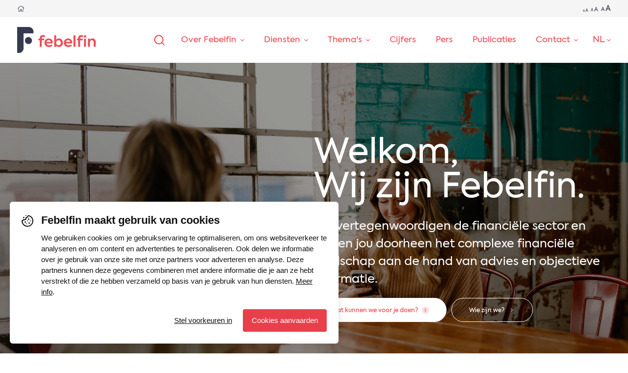

--- FILE ---
content_type: text/html; charset=UTF-8
request_url: https://febelfin.be/nl/?page=8
body_size: 11905
content:
<!DOCTYPE html>
<html lang="nl">
<head>
	<meta charset="UTF-8">
	<meta name="viewport" content="width=device-width, initial-scale=1">

	<link rel="stylesheet" type="text/css" href="https://febelfin.be/resources/styles/build/main.css?v=650408ba">
	
	<link rel="alternate" href="https://febelfin.be/en" hreflang="en" />
<link rel="alternate" href="https://febelfin.be/fr" hreflang="fr" />
<link rel="alternate" href="https://febelfin.be/nl" hreflang="x-default" />
<link rel="alternate" href="https://febelfin.be/nl" hreflang="nl" />
<title>Home | Febelfin</title>
    <meta name="description" content="Febelfin, of ook de federatie van de Belgische banksector. Als sectorfederatie zijn wij de spreekbuis van banken en vertegenwoordigen wij onze leden bij bv. beleidsmakers, toezichthouders, beroepsfederaties en belangenverenigingen. Febelfin vertegenwoordigt ongeveer 245 financiële instellingen in België. De missie van Febelfin: Een financiële sector laten groeien die ten dienste staat van de maatschappelijke behoeften. We hebben 4 kerntaken. Standpunten innemen voor en door leden. Belangen behartigen op regionaal, nationaal en Europees niveau, maar ook deelnemen aan sociale onderhandelingen en in dialoog treden met een ruim netwerk van stakeholders. Daarnaast verlenen we ook diensten zoals informeren, duiden en advies geven of opleidingen verstrekken via Febelfin Academy. Als laatste communiceren we met de leden en het grote publiek en nemen we deel aan debatten op professioneel, politiek, maatschappelijk en educatief vlak.">

<meta name="date" content="2026-1-9" scheme="YYYY-MM-DD">
    <meta name="keywords" content="Febelfin, federatie, Belgische banksector">
<meta property="og:title" content="Home | Febelfin">
<meta property="og:description" content="Febelfin, of ook de federatie van de Belgische banksector. Als sectorfederatie zijn wij de spreekbuis van banken en vertegenwoordigen wij onze leden bij bv. beleidsmakers, toezichthouders, beroepsfederaties en belangenverenigingen. Febelfin vertegenwoordigt ongeveer 245 financiële instellingen in België. De missie van Febelfin: Een financiële sector laten groeien die ten dienste staat van de maatschappelijke behoeften. We hebben 4 kerntaken. Standpunten innemen voor en door leden. Belangen behartigen op regionaal, nationaal en Europees niveau, maar ook deelnemen aan sociale onderhandelingen en in dialoog treden met een ruim netwerk van stakeholders. Daarnaast verlenen we ook diensten zoals informeren, duiden en advies geven of opleidingen verstrekken via Febelfin Academy. Als laatste communiceren we met de leden en het grote publiek en nemen we deel aan debatten op professioneel, politiek, maatschappelijk en educatief vlak.">
<meta property="og:image" content="https://febelfin.be/media/pages/home/27f86a70d1-1696318813/home-page-nl-1200x630-crop.png">
<meta property="og:url" content="https://febelfin.be/nl?page=8">
<meta property="og:site_name" content="Febelfin" />
<meta property="og:determiner" content="auto">
<meta property="og:type" content="website">
<meta property="fb:app_id" content="966242223397117">
<link rel="canonical" href="https://febelfin.be/nl">
<meta name="twitter:card" content="summary">
<meta name="twitter:title" content="Home | Febelfin">
<meta name="twitter:description" content="Febelfin, of ook de federatie van de Belgische banksector. Als sectorfederatie zijn wij de spreekbuis van banken en vertegenwoordigen wij onze leden bij bv. beleidsmakers, toezichthouders, beroepsfederaties en belangenverenigingen. Febelfin vertegenwoordigt ongeveer 245 financiële instellingen in België. De missie van Febelfin: Een financiële sector laten groeien die ten dienste staat van de maatschappelijke behoeften. We hebben 4 kerntaken. Standpunten innemen voor en door leden. Belangen behartigen op regionaal, nationaal en Europees niveau, maar ook deelnemen aan sociale onderhandelingen en in dialoog treden met een ruim netwerk van stakeholders. Daarnaast verlenen we ook diensten zoals informeren, duiden en advies geven of opleidingen verstrekken via Febelfin Academy. Als laatste communiceren we met de leden en het grote publiek en nemen we deel aan debatten op professioneel, politiek, maatschappelijk en educatief vlak.">
<meta name="twitter:image" content="https://febelfin.be/media/pages/home/27f86a70d1-1696318813/home-page-nl-1200x675-crop.png">
<script>(function(w,d,s,l,i){w[l]=w[l]||[];w[l].push({'gtm.start':
new Date().getTime(),event:'gtm.js'});var f=d.getElementsByTagName(s)[0],
j=d.createElement(s),dl=l!='dataLayer'?'&l='+l:'';j.async=true;j.src=
'https://www.googletagmanager.com/gtm.js?id='+i+dl;f.parentNode.insertBefore(j,f);
})(window,document,'script','dataLayer','GTM-WD8FXMP');</script>

<meta name="google-site-verification" content="ePlXxEXs3jAuk_UM0NU151CNYmoP1eAR81DF7tgsZ0k">
<meta name="algolia-site-verification"  content="A70A0C1AFAD9E423" />
	</head>
<body>
    <noscript><iframe src="https://www.googletagmanager.com/ns.html?id=GTM-WD8FXMP"
height="0" width="0" style="display:none;visibility:hidden"></iframe></noscript>
<div class="wrapper">
	<div class="wrapper__inner">
		<div class="wrapper__preheader">
			<div class="upperbar section no-max bgc--light-1">
    <div class="upperbar__inner section__inner">
        <div class="upperbar__breadcrumbs">
            <div class="breadcrumbs">
                <div class="breadcrumbs__inner" role="nav" aria-label="Breadcrumb">
                    <ul>
                                                <li>
                            <a href="https://febelfin.be/nl" aria-current="page">
                                                                    <svg xmlns="http://www.w3.org/2000/svg" viewBox="0 0 141.7 141.7" style="enable-background:new 0 0 141.7 141.7" xml:space="preserve"><path d="m134.5 65.8-3.2 3.9c-.5.7-1.5.8-2.1.2l-10.4-8.4v57.2c0 4.4-3.6 8-8 8l-29 .1c-1.7 0-3-1.4-3-3V90.9l-16-.1v33c0 1.7-1.3 3-3 3h-29c-4.4 0-8-3.6-8-8V61.6L12.4 70c-.6.5-1.6.4-2.1-.2l-3.2-3.9c-.5-.6-.4-1.6.2-2.1l58.4-47.1c2.9-2.4 7.1-2.4 10.1 0l35 28.2V32.3c0-.8.7-1.5 1.5-1.5h5c.8 0 1.5.7 1.5 1.5v19l15.4 12.4c.7.5.9 1.5.3 2.1zm-23.7 53V55.1l-39-31.5c-.6-.5-1.3-.5-1.9 0l-39 31.5v63.7h24v-33c0-1.7 1.3-3 3-3l26 .1c1.7 0 3 1.3 3 3V119l23.9-.2z"/></svg>                                                            </a>
                        </li>
                                            </ul>
                </div>
            </div>
        </div>
        <div class="upperbar__fontsize">
            <div class="fontsize">
                <div class="fontsize__inner">
                    <a href="#" class="trigger--fontsize-set" data-fontsize-size="m">
                        <span>a</span>
                        <span>A</span>
                    </a>
                    <a href="#" class="trigger--fontsize-set" data-fontsize-size="l">
                        <span>a</span>
                        <span>A</span>
                    </a>
                    <a href="#" class="trigger--fontsize-set" data-fontsize-size="xl">
                        <span>a</span>
                        <span>A</span>
                    </a>
                </div>
            </div>
        </div>
    </div>
</div>		</div>
		<div class="wrapper__header">
			<div class="topbar section no-max">
    <div class="topbar__inner section__inner">
        <div class="topbar__brand">
            <div class="brand">
                <a href="https://febelfin.be/nl">
                    <svg xmlns="http://www.w3.org/2000/svg" viewBox="0 0 179 59.4" style="enable-background:new 0 0 179 59.4" xml:space="preserve"><path class="brand--color-icon" d="M26.4 0H0v58.7c1.2.4 2.5.7 3.8.7 5.9 0 10.8-4.9 10.8-10.8v-34h22c.4-1.2.7-2.5.7-3.8-.1-6-5-10.8-10.9-10.8z"/><circle class="brand--color-icon" cx="25.7" cy="31" r="8.1"/><path class="brand--color-text" d="M56 25.8v.8h5.8v3.8H56v14.9h-4.5v-15h-3v-3.8h3v-.9c0-4.7 3-7.3 7.4-7.3 1.7 0 3.4.4 5 1.3l-1.4 3.5c-1.2-.5-2.2-.8-3-.8-2.2.1-3.5 1.3-3.5 3.5zM81 37.5H66.8c.6 2.6 2.5 4.3 5.7 4.3 2.3 0 4.3-.7 6.1-1.9l1.8 3.2c-2.3 1.7-5 2.6-8.1 2.6-7 0-10.1-4.8-10.1-9.7 0-2.8.9-5.1 2.7-7 1.8-1.8 4.2-2.8 7-2.8 2.7 0 4.9.9 6.6 2.5 1.8 1.7 2.6 3.9 2.6 6.8 0 .5 0 1.2-.1 2zm-14.2-3.4h9.9c-.4-2.6-2.3-4.2-4.8-4.2-2.6 0-4.5 1.6-5.1 4.2zM101.6 28.9c1.8 1.9 2.7 4.2 2.7 7s-.9 5.1-2.7 7c-1.8 1.8-4 2.8-6.6 2.8-2.4 0-4.4-1-6-2.9v2.5h-4.4V19.1H89V29c1.6-1.9 3.6-2.8 5.9-2.8 2.7-.1 4.9.8 6.7 2.7zm-3.4 3c-1-1.1-2.3-1.7-3.9-1.7s-2.9.5-3.9 1.7c-1 1.1-1.5 2.4-1.5 4s.5 3 1.5 4c1 1.1 2.3 1.6 3.9 1.6s2.9-.6 3.9-1.6c1-1.1 1.5-2.4 1.5-4s-.5-2.9-1.5-4zM125.3 37.5h-14.2c.6 2.6 2.5 4.3 5.7 4.3 2.3 0 4.3-.7 6.1-1.9l1.8 3.2c-2.3 1.7-5 2.6-8.1 2.6-7 0-10.1-4.8-10.1-9.7 0-2.8.9-5.1 2.7-7 1.8-1.8 4.2-2.8 7-2.8 2.7 0 4.9.9 6.6 2.5 1.8 1.7 2.6 3.9 2.6 6.8 0 .5 0 1.2-.1 2zm-14.2-3.4h9.9c-.4-2.6-2.3-4.2-4.8-4.2-2.6 0-4.5 1.6-5.1 4.2zM132.9 45.2h-4.5V19.1h4.5v26.1zM139.1 26c0-4.9 2.7-7.5 6.9-7.5 1.7 0 3.3.4 4.8 1.2l-1.3 3.5c-1.1-.5-2-.7-2.8-.7-2 0-3.1 1.2-3.1 3.4v.8h5.8v3.8h-5.8v14.9h-4.5V30.3h-2.9v-3.8h2.9V26zm15.6-7.3c1.6 0 2.8 1.2 2.8 2.8 0 1.7-1.2 2.8-2.8 2.8s-2.9-1.2-2.9-2.8c0-1.5 1.3-2.8 2.9-2.8zm-2.3 26.5V26.6h4.5v18.6h-4.5zM161.4 45.2V26.6h4.4v2.6c1-1.9 3.2-3.1 5.9-3.1 2 0 3.8.7 5.2 2 1.4 1.3 2.1 3.2 2.1 5.7v11.4h-4.5V35.1c0-3.1-1.6-4.9-4.1-4.9-2.6 0-4.5 2.1-4.5 5v10h-4.5z"/></svg>                </a>
            </div>
        </div>
        <div class="topbar__main">
            <div class="topbar__offcanvas">
                <a href="#" class="offcanvas trigger--offcanvas-toggle">
                    <span class="offcanvas__text">Menu</span>
                    <span class="offcanvas__symbol">
                        <span></span>
                    </span>
                </a>
            </div>
        </div>
    </div>
</div>

<div class="header section no-max">
    <div class="header__inner section__inner">
        <div class="header__brand">
            <div class="brand">
                <a href="https://febelfin.be/nl">
                    <svg xmlns="http://www.w3.org/2000/svg" viewBox="0 0 179 59.4" style="enable-background:new 0 0 179 59.4" xml:space="preserve"><path class="brand--color-icon" d="M26.4 0H0v58.7c1.2.4 2.5.7 3.8.7 5.9 0 10.8-4.9 10.8-10.8v-34h22c.4-1.2.7-2.5.7-3.8-.1-6-5-10.8-10.9-10.8z"/><circle class="brand--color-icon" cx="25.7" cy="31" r="8.1"/><path class="brand--color-text" d="M56 25.8v.8h5.8v3.8H56v14.9h-4.5v-15h-3v-3.8h3v-.9c0-4.7 3-7.3 7.4-7.3 1.7 0 3.4.4 5 1.3l-1.4 3.5c-1.2-.5-2.2-.8-3-.8-2.2.1-3.5 1.3-3.5 3.5zM81 37.5H66.8c.6 2.6 2.5 4.3 5.7 4.3 2.3 0 4.3-.7 6.1-1.9l1.8 3.2c-2.3 1.7-5 2.6-8.1 2.6-7 0-10.1-4.8-10.1-9.7 0-2.8.9-5.1 2.7-7 1.8-1.8 4.2-2.8 7-2.8 2.7 0 4.9.9 6.6 2.5 1.8 1.7 2.6 3.9 2.6 6.8 0 .5 0 1.2-.1 2zm-14.2-3.4h9.9c-.4-2.6-2.3-4.2-4.8-4.2-2.6 0-4.5 1.6-5.1 4.2zM101.6 28.9c1.8 1.9 2.7 4.2 2.7 7s-.9 5.1-2.7 7c-1.8 1.8-4 2.8-6.6 2.8-2.4 0-4.4-1-6-2.9v2.5h-4.4V19.1H89V29c1.6-1.9 3.6-2.8 5.9-2.8 2.7-.1 4.9.8 6.7 2.7zm-3.4 3c-1-1.1-2.3-1.7-3.9-1.7s-2.9.5-3.9 1.7c-1 1.1-1.5 2.4-1.5 4s.5 3 1.5 4c1 1.1 2.3 1.6 3.9 1.6s2.9-.6 3.9-1.6c1-1.1 1.5-2.4 1.5-4s-.5-2.9-1.5-4zM125.3 37.5h-14.2c.6 2.6 2.5 4.3 5.7 4.3 2.3 0 4.3-.7 6.1-1.9l1.8 3.2c-2.3 1.7-5 2.6-8.1 2.6-7 0-10.1-4.8-10.1-9.7 0-2.8.9-5.1 2.7-7 1.8-1.8 4.2-2.8 7-2.8 2.7 0 4.9.9 6.6 2.5 1.8 1.7 2.6 3.9 2.6 6.8 0 .5 0 1.2-.1 2zm-14.2-3.4h9.9c-.4-2.6-2.3-4.2-4.8-4.2-2.6 0-4.5 1.6-5.1 4.2zM132.9 45.2h-4.5V19.1h4.5v26.1zM139.1 26c0-4.9 2.7-7.5 6.9-7.5 1.7 0 3.3.4 4.8 1.2l-1.3 3.5c-1.1-.5-2-.7-2.8-.7-2 0-3.1 1.2-3.1 3.4v.8h5.8v3.8h-5.8v14.9h-4.5V30.3h-2.9v-3.8h2.9V26zm15.6-7.3c1.6 0 2.8 1.2 2.8 2.8 0 1.7-1.2 2.8-2.8 2.8s-2.9-1.2-2.9-2.8c0-1.5 1.3-2.8 2.9-2.8zm-2.3 26.5V26.6h4.5v18.6h-4.5zM161.4 45.2V26.6h4.4v2.6c1-1.9 3.2-3.1 5.9-3.1 2 0 3.8.7 5.2 2 1.4 1.3 2.1 3.2 2.1 5.7v11.4h-4.5V35.1c0-3.1-1.6-4.9-4.1-4.9-2.6 0-4.5 2.1-4.5 5v10h-4.5z"/></svg>                </a>
            </div>
        </div>
        <div class="header__main">
            <div class="header__search" role="search" aria-labelledby="search">
                <a href="#" class="searchControl trigger--offcanvas-toggle" id="search" aria-label="Zoeken">
                    <svg xmlns="http://www.w3.org/2000/svg" viewBox="0 0 141.7 141.7" style="enable-background:new 0 0 141.7 141.7" xml:space="preserve"><path d="m118.1 125.5-24-24c-8 6.9-18.7 10.7-29.9 10.7-26.7 0-48-21.3-48-48s21.3-48 48-48 48 21.3 48 48c0 11.2-4.3 21.9-10.7 29.9l24 24-7.4 7.4zm-16-60.8c0-20.8-16.5-37.3-37.3-37.3S27.4 43.9 27.4 64.7 43.9 102 64.7 102c20.3.1 37.4-17 37.4-37.3z"/></svg>                </a>
            </div>
            <div class="header__navigation">
                <div class="navigation">
                    <div class="navigation__inner">
                        <ul role="navigation" aria-label="Navigation">
        <li>
        <a href="https://febelfin.be/nl/over-febelfin" class="page-over-febelfin">
            <span>Over Febelfin</span>
                            <svg xmlns="http://www.w3.org/2000/svg" viewBox="0 0 56.7 56.7" style="enable-background:new 0 0 56.7 56.7" xml:space="preserve"><path d="M5.7 11.3 0 17.1l28.3 28.3 28.4-28.3-5.7-5.8-22.7 22.6z"/></svg>                    </a>
                    <ul class="navigation__sub">
                                    <li><a href="https://febelfin.be/nl/over-febelfin/team" class="subpage-team">Team</a></li>
                                    <li><a href="https://febelfin.be/nl/over-febelfin/bestuur" class="subpage-bestuur">Bestuur</a></li>
                                    <li><a href="https://febelfin.be/nl/over-febelfin/leden" class="subpage-leden">Leden</a></li>
                                    <li><a href="https://febelfin.be/nl/over-febelfin/lidmaatschap" class="subpage-lidmaatschap">Lidmaatschap</a></li>
                                    <li><a href="https://febelfin.be/nl/over-febelfin/statuten" class="subpage-statuten">Statuten</a></li>
                            </ul>
            </li>
        <li>
        <a href="https://febelfin.be/nl/diensten" class="page-diensten">
            <span>Diensten</span>
                            <svg xmlns="http://www.w3.org/2000/svg" viewBox="0 0 56.7 56.7" style="enable-background:new 0 0 56.7 56.7" xml:space="preserve"><path d="M5.7 11.3 0 17.1l28.3 28.3 28.4-28.3-5.7-5.8-22.7 22.6z"/></svg>                    </a>
                    <ul class="navigation__sub">
                                    <li><a href="https://febelfin.be/nl/diensten/slapende-rekening-opzoeken" class="subpage-slapende-rekening-opzoeken">Slapende rekening opzoeken</a></li>
                                    <li><a href="https://febelfin.be/nl/diensten/rekening-overledene-opzoeken" class="subpage-rekening-overledene-opzoeken">Rekening overledene opzoeken</a></li>
                                    <li><a href="https://febelfin.be/nl/diensten/van-bank-veranderen" class="subpage-van-bank-veranderen">Van bank veranderen</a></li>
                                    <li><a href="https://febelfin.be/nl/diensten/weigering-schuldsaldoverzekering" class="subpage-weigering-schuldsaldoverzekering">Weigering schuldsaldoverzekering</a></li>
                                    <li><a href="https://febelfin.be/nl/diensten/klacht-indienen" class="subpage-klacht-indienen">Klacht indienen</a></li>
                                    <li><a href="https://febelfin.be/nl/diensten/huurwaarborg-aanvragen" class="subpage-huurwaarborg-aanvragen">Huurwaarborg aanvragen</a></li>
                                    <li><a href="https://febelfin.be/nl/diensten/basisbankdienst-voor-particulieren" class="subpage-basisbankdienst-voor-particulieren">Basisbankdienst voor particulieren</a></li>
                                    <li><a href="https://febelfin.be/nl/diensten/basisbankdienst-voor-ondernemingen" class="subpage-basisbankdienst-voor-ondernemingen">Basisbankdienst voor ondernemingen</a></li>
                                    <li><a href="https://febelfin.be/nl/diensten/universele-bankdienst" class="subpage-universele-bankdienst">Universele bankdienst</a></li>
                            </ul>
            </li>
        <li>
        <a href="https://febelfin.be/nl/themas" class="page-themas">
            <span>Thema's</span>
                            <svg xmlns="http://www.w3.org/2000/svg" viewBox="0 0 56.7 56.7" style="enable-background:new 0 0 56.7 56.7" xml:space="preserve"><path d="M5.7 11.3 0 17.1l28.3 28.3 28.4-28.3-5.7-5.8-22.7 22.6z"/></svg>                    </a>
                    <ul class="navigation__sub">
                                    <li><a href="https://febelfin.be/nl/themas/financiering-v-d-economie" class="subpage-financiering-v-d-economie">Financiering v/d economie</a></li>
                                    <li><a href="https://febelfin.be/nl/themas/digitaal-betalen-en-bankieren" class="subpage-digitaal-betalen-en-bankieren">Digitalisering & innovatie</a></li>
                                    <li><a href="https://febelfin.be/nl/themas/bank-maatschappij" class="subpage-bank-maatschappij">Bank & Maatschappij</a></li>
                                    <li><a href="https://febelfin.be/nl/themas/fraude-veiligheid" class="subpage-fraude-veiligheid">Fraude & veiligheid</a></li>
                                    <li><a href="https://febelfin.be/nl/themas/duurzaamheid" class="subpage-duurzaamheid">Duurzaam bankieren</a></li>
                                    <li><a href="https://febelfin.be/nl/themas/toezicht-beleid" class="subpage-toezicht-beleid">Toezicht & beleid</a></li>
                                    <li><a href="https://febelfin.be/nl/themas/sparen-en-beleggen" class="subpage-sparen-en-beleggen">Sparen en beleggen</a></li>
                                    <li><a href="https://febelfin.be/nl/themas/werken-in-de-financiele-sector" class="subpage-werken-in-de-financiele-sector">Werken in de financiële sector</a></li>
                            </ul>
            </li>
        <li>
        <a href="https://febelfin.be/nl/cijfers" class="page-cijfers">
            <span>Cijfers</span>
                    </a>
            </li>
        <li>
        <a href="https://febelfin.be/nl/pers" class="page-pers">
            <span>Pers</span>
                    </a>
            </li>
        <li>
        <a href="https://febelfin.be/nl/publicaties" class="page-publicaties">
            <span>Publicaties</span>
                    </a>
            </li>
        <li>
        <a href="https://febelfin.be/nl/contact" class="page-contact">
            <span>Contact</span>
                            <svg xmlns="http://www.w3.org/2000/svg" viewBox="0 0 56.7 56.7" style="enable-background:new 0 0 56.7 56.7" xml:space="preserve"><path d="M5.7 11.3 0 17.1l28.3 28.3 28.4-28.3-5.7-5.8-22.7 22.6z"/></svg>                    </a>
                    <ul class="navigation__sub">
                            </ul>
            </li>
    </ul>
                    </div>
                </div>
            </div>
            <div class="header__language">
                <div class="language">
					<ul role="navigation" aria-label="Navigation">
	<li>
		<a href="https://febelfin.be/nl" hreflang="nl aria-current="page">
			<span>nl</span>
			<svg xmlns="http://www.w3.org/2000/svg" viewBox="0 0 56.7 56.7" style="enable-background:new 0 0 56.7 56.7" xml:space="preserve"><path d="M5.7 11.3 0 17.1l28.3 28.3 28.4-28.3-5.7-5.8-22.7 22.6z"/></svg>		</a>
		<ul>
																						<li>
					<a href="https://febelfin.be/fr" hreflang="fr">
						fr					</a>
				</li>
																<li>
					<a href="https://febelfin.be/en" hreflang="en">
						en					</a>
				</li>
								</ul>
	</li>
</ul>
                </div>
            </div>
        </div>
    </div>
</div>
<div class="bigmenu section no-max">
    <div class="bigmenu__inner section__inner">
        <div class="bigmenu__search" role="search" aria-label="Search">
            <div class="searchField">
                <form method="get" action="https://febelfin.be/nl/zoeken">
                    <div class="searchField__inner">
                        <div class="searchField__icon">
                            <svg xmlns="http://www.w3.org/2000/svg" viewBox="0 0 141.7 141.7" style="enable-background:new 0 0 141.7 141.7" xml:space="preserve"><path d="m118.1 125.5-24-24c-8 6.9-18.7 10.7-29.9 10.7-26.7 0-48-21.3-48-48s21.3-48 48-48 48 21.3 48 48c0 11.2-4.3 21.9-10.7 29.9l24 24-7.4 7.4zm-16-60.8c0-20.8-16.5-37.3-37.3-37.3S27.4 43.9 27.4 64.7 43.9 102 64.7 102c20.3.1 37.4-17 37.4-37.3z"/></svg>                        </div>
                        <div class="searchField__input">
                            <input type="text" name="q" placeholder="Zoeken" />
                        </div>
                        <div class="searchField__button">
                            <button type="submit"><span>Zoeken</span></button>
                        </div>
                        <div class="searchField__close">
                            <a href="#" class="trigger--offcanvas-toggle">
                                <svg xmlns="http://www.w3.org/2000/svg" viewBox="0 0 141.7 141.7" style="enable-background:new 0 0 141.7 141.7" xml:space="preserve"><path d="m74.9 70.9 45.6 45.6c.4.4.8 1.2.8 2 0 1.6-1.2 2.8-2.8 2.8-.8 0-1.6-.4-2-.8L70.9 74.9l-45.6 45.6c-.4.4-1.2.8-2 .8-1.6 0-2.8-1.2-2.8-2.8 0-.8.4-1.6.8-2l45.6-45.6-45.6-45.6c-.4-.4-.8-1.2-.8-2 0-1.6 1.2-2.8 2.8-2.8.8 0 1.6.4 2 .8l45.6 45.6 45.6-45.6c.4-.4 1.2-.8 2-.8 1.6 0 2.8 1.2 2.8 2.8 0 .8-.4 1.6-.8 2L74.9 70.9z"/></svg>                            </a>
                        </div>
                    </div>
                </form>
            </div>
        </div>
        <div class="bigmenu__main">
            <div class="bigmenu__columns" role="navigation" aria-label="Mobile Navigation">
				                <div class="bigmenu__column">
                    <h3 class="bigmenu__heading heading weight-400">
						<a href="https://febelfin.be/nl/over-febelfin" class="page-over-febelfin">
							Over Febelfin						</a>
                    </h3>
					                    <div class="bigmenu__navigation">
                        <ul>
															<li>
									<a href="https://febelfin.be/nl/over-febelfin/team" class="subpage-team">
										Team									</a>
								</li>
															<li>
									<a href="https://febelfin.be/nl/over-febelfin/bestuur" class="subpage-bestuur">
										Bestuur									</a>
								</li>
															<li>
									<a href="https://febelfin.be/nl/over-febelfin/leden" class="subpage-leden">
										Leden									</a>
								</li>
															<li>
									<a href="https://febelfin.be/nl/over-febelfin/lidmaatschap" class="subpage-lidmaatschap">
										Lidmaatschap									</a>
								</li>
															<li>
									<a href="https://febelfin.be/nl/over-febelfin/statuten" class="subpage-statuten">
										Statuten									</a>
								</li>
							                        </ul>
                    </div>
					                </div>
				                <div class="bigmenu__column">
                    <h3 class="bigmenu__heading heading weight-400">
						<a href="https://febelfin.be/nl/diensten" class="page-diensten">
							Diensten						</a>
                    </h3>
					                    <div class="bigmenu__navigation">
                        <ul>
															<li>
									<a href="https://febelfin.be/nl/diensten/slapende-rekening-opzoeken" class="subpage-slapende-rekening-opzoeken">
										Slapende rekening opzoeken									</a>
								</li>
															<li>
									<a href="https://febelfin.be/nl/diensten/rekening-overledene-opzoeken" class="subpage-rekening-overledene-opzoeken">
										Rekening overledene opzoeken									</a>
								</li>
															<li>
									<a href="https://febelfin.be/nl/diensten/van-bank-veranderen" class="subpage-van-bank-veranderen">
										Van bank veranderen									</a>
								</li>
															<li>
									<a href="https://febelfin.be/nl/diensten/weigering-schuldsaldoverzekering" class="subpage-weigering-schuldsaldoverzekering">
										Weigering schuldsaldoverzekering									</a>
								</li>
															<li>
									<a href="https://febelfin.be/nl/diensten/klacht-indienen" class="subpage-klacht-indienen">
										Klacht indienen									</a>
								</li>
															<li>
									<a href="https://febelfin.be/nl/diensten/huurwaarborg-aanvragen" class="subpage-huurwaarborg-aanvragen">
										Huurwaarborg aanvragen									</a>
								</li>
															<li>
									<a href="https://febelfin.be/nl/diensten/basisbankdienst-voor-particulieren" class="subpage-basisbankdienst-voor-particulieren">
										Basisbankdienst voor particulieren									</a>
								</li>
															<li>
									<a href="https://febelfin.be/nl/diensten/basisbankdienst-voor-ondernemingen" class="subpage-basisbankdienst-voor-ondernemingen">
										Basisbankdienst voor ondernemingen									</a>
								</li>
															<li>
									<a href="https://febelfin.be/nl/diensten/universele-bankdienst" class="subpage-universele-bankdienst">
										Universele bankdienst									</a>
								</li>
							                        </ul>
                    </div>
					                </div>
				                <div class="bigmenu__column">
                    <h3 class="bigmenu__heading heading weight-400">
						<a href="https://febelfin.be/nl/themas" class="page-themas">
							Thema's						</a>
                    </h3>
					                    <div class="bigmenu__navigation">
                        <ul>
															<li>
									<a href="https://febelfin.be/nl/themas/financiering-v-d-economie" class="subpage-financiering-v-d-economie">
										Financiering v/d economie									</a>
								</li>
															<li>
									<a href="https://febelfin.be/nl/themas/digitaal-betalen-en-bankieren" class="subpage-digitaal-betalen-en-bankieren">
										Digitalisering & innovatie									</a>
								</li>
															<li>
									<a href="https://febelfin.be/nl/themas/bank-maatschappij" class="subpage-bank-maatschappij">
										Bank & Maatschappij									</a>
								</li>
															<li>
									<a href="https://febelfin.be/nl/themas/fraude-veiligheid" class="subpage-fraude-veiligheid">
										Fraude & veiligheid									</a>
								</li>
															<li>
									<a href="https://febelfin.be/nl/themas/duurzaamheid" class="subpage-duurzaamheid">
										Duurzaam bankieren									</a>
								</li>
															<li>
									<a href="https://febelfin.be/nl/themas/toezicht-beleid" class="subpage-toezicht-beleid">
										Toezicht & beleid									</a>
								</li>
															<li>
									<a href="https://febelfin.be/nl/themas/sparen-en-beleggen" class="subpage-sparen-en-beleggen">
										Sparen en beleggen									</a>
								</li>
															<li>
									<a href="https://febelfin.be/nl/themas/werken-in-de-financiele-sector" class="subpage-werken-in-de-financiele-sector">
										Werken in de financiële sector									</a>
								</li>
							                        </ul>
                    </div>
					                </div>
				                <div class="bigmenu__column">
                    <h3 class="bigmenu__heading heading weight-400">
						<a href="https://febelfin.be/nl/cijfers" class="page-cijfers">
							Cijfers						</a>
                    </h3>
					                </div>
				                <div class="bigmenu__column">
                    <h3 class="bigmenu__heading heading weight-400">
						<a href="https://febelfin.be/nl/pers" class="page-pers">
							Pers						</a>
                    </h3>
					                </div>
				                <div class="bigmenu__column">
                    <h3 class="bigmenu__heading heading weight-400">
						<a href="https://febelfin.be/nl/publicaties" class="page-publicaties">
							Publicaties						</a>
                    </h3>
					                </div>
				                <div class="bigmenu__column">
                    <h3 class="bigmenu__heading heading weight-400">
						<a href="https://febelfin.be/nl/contact" class="page-contact">
							Contact						</a>
                    </h3>
					                    <div class="bigmenu__navigation">
                        <ul>
							                        </ul>
                    </div>
					                </div>
				                <div class="bigmenu__column">
                    <div class="bigmenu__language bigmenu__heading spacing-l heading weight-400">
												<ul role="navigation" aria-label="Navigation">
																					<li>
								<a href="https://febelfin.be/nl" hreflang="nl">
									nl								</a>
							</li>
																					<li>
								<a href="https://febelfin.be/fr" hreflang="fr">
									fr								</a>
							</li>
																					<li>
								<a href="https://febelfin.be/en" hreflang="en">
									en								</a>
							</li>
													</ul>
						                    </div>
                    <a href="#" class="btn color-neutrals-0"><span>Contacteer ons</span></a>
                </div>
            </div>
        </div>
    </div>
</div>
		</div>
		<div class="wrapper__content">
						
<div id="16ccb961-1e14-46ba-a263-c00803faa809" class="section contentSection padding-t-0 padding-b-0">
    <div class="contentSection__inner">
        <div class="experience">
            <div class="experience__visual" data-darken="40">
                
<img src="https://febelfin.be/media/pages/home/c2d4f09331-1694763194/brooke-cagle-en-sirkfruk-unsplash-1.jpg" alt="" />

            </div>
            <div class="experience__content">
                <div class="experience__inner section__inner">
                    <div class="experience__box">
						<h1 class="heading size-xxl spacing-l">Welkom,<br>Wij zijn Febelfin.</h1>
<div class="paragraph size-l">
	<p>We vertegenwoordigen de financiële sector en gidsen jou doorheen het complexe financiële landschap aan de hand van advies en objectieve informatie.</p></div>

<div class="actions">
	<div class="actions__inner">
		<a href="https://febelfin.be/nl/diensten" class="btn type-solid color-neutrals-0">
    <span>Wat kunnen we voor je doen?</span>
	<svg xmlns="http://www.w3.org/2000/svg" viewBox="0 0 56.7 56.7" style="enable-background:new 0 0 56.7 56.7" xml:space="preserve"><path class="circle-arrow-shape" d="M28.3 56.7C12.7 56.7 0 44 0 28.3S12.7 0 28.3 0s28.3 12.7 28.3 28.3S44 56.7 28.3 56.7z"/><path class="circle-arrow-icon" d="M35.7 28.2c0-.7-.3-1.4-.8-1.8L23.7 15.2l-2.6 2.6 10.5 10.5-10.5 10.5 2.6 2.6 11.2-11.2c.6-.7.8-1.4.8-2z"/></svg></a>
<a href="https://febelfin.be/nl/over-febelfin" class="btn color-neutrals-0">
    <span>Wie zijn we?</span>
	<svg xmlns="http://www.w3.org/2000/svg" viewBox="0 0 56.7 56.7" style="enable-background:new 0 0 56.7 56.7" xml:space="preserve"><path class="circle-arrow-shape" d="M28.3 56.7C12.7 56.7 0 44 0 28.3S12.7 0 28.3 0s28.3 12.7 28.3 28.3S44 56.7 28.3 56.7z"/><path class="circle-arrow-icon" d="M35.7 28.2c0-.7-.3-1.4-.8-1.8L23.7 15.2l-2.6 2.6 10.5 10.5-10.5 10.5 2.6 2.6 11.2-11.2c.6-.7.8-1.4.8-2z"/></svg></a>
	</div>
</div>
                    </div>
                </div>
            </div>
        </div>
    </div>
</div>

	<div id="9fb1fb12-b196-4055-ac6f-f974f9761b75" class="section contentSection padding-b-s">
		<div class="section__inner contentSection__inner">
			<div class="limited size-l">
				<div class="limited__inner">
											<h2 class="heading size-l">Jouw gids door het financiële landschap</h2>
									</div>
			</div>
		</div>
	</div>

	<div class="section contentSection padding-t-0 padding-b-0">
		<div class="section__inner contentSection__inner">
			<div class="carousel">
				<div class="carousel__inner">
					<div class="carousel__holder target--carousel-element">
						<div class="carousel__list">
																							<div class="carousel__item">
									<div class="cards__item">
										<div class="card type-plain type-portrait">
											<a href="https://febelfin.be/nl/themas/financiering-v-d-economie" class="card__link" aria-label="Read more about Financiering v/d economie" title="Read more about Financiering v/d economie">&nbsp;</a>
											<div class="card__visual">
												
<img src="https://febelfin.be/media/pages/themas/financiering-v-d-economie/8d4a9eac7d-1694763195/dose-media-bu6jyhsi6zo-unsplash.jpg" alt="" />

											</div>
											<div class="card__content">
												<div class="card__contentTop">
													<h2 class="heading size-s spacing-m">Financiering v/d economie</h2>
													<p><p>Het financieren van de economie heeft vele gezichten. Financiering van bedrijven, particulieren en de overheid blijft de kernactiviteit van de banken. Dankzij het spaargeld van hun klanten, kunnen zij projecten en dromen realiseren.</p></p>
												</div>
												<div class="card__contentBottom">
													<div class="card__cta"><span>Lees meer</span></div>
												</div>
											</div>
										</div>
									</div>
								</div>
																							<div class="carousel__item">
									<div class="cards__item">
										<div class="card type-plain type-portrait">
											<a href="https://febelfin.be/nl/themas/digitaal-betalen-en-bankieren" class="card__link" aria-label="Read more about Digitalisering & innovatie" title="Read more about Digitalisering & innovatie">&nbsp;</a>
											<div class="card__visual">
												
<img src="https://febelfin.be/media/pages/themas/digitaal-betalen-en-bankieren/95703ab108-1694763195/digital-payment.jpg" alt="" />

											</div>
											<div class="card__content">
												<div class="card__contentTop">
													<h2 class="heading size-s spacing-m">Digitalisering & innovatie</h2>
													<p><p>Een gebruiksvriendelijk &amp; toegankelijk betalingsverkeer aanbieden: dat is iets waar banken naar streven. Digitale mogelijkheden helpen om bankieren voor iedereen dichtbij te brengen, ook voor degenen die minder digitaal vaardig zijn.</p></p>
												</div>
												<div class="card__contentBottom">
													<div class="card__cta"><span>Lees meer</span></div>
												</div>
											</div>
										</div>
									</div>
								</div>
																							<div class="carousel__item">
									<div class="cards__item">
										<div class="card type-plain type-portrait">
											<a href="https://febelfin.be/nl/themas/bank-maatschappij" class="card__link" aria-label="Read more about Bank & Maatschappij" title="Read more about Bank & Maatschappij">&nbsp;</a>
											<div class="card__visual">
												
<img src="https://febelfin.be/media/pages/themas/bank-maatschappij/7d07f44808-1694763195/maatschappij.jpg" alt="" />

											</div>
											<div class="card__content">
												<div class="card__contentTop">
													<h2 class="heading size-s spacing-m">Bank & Maatschappij</h2>
													<p><p>Banken zijn niet alleen de motor van de economie maar hebben daarnaast ook een belangrijke maatschappelijke rol. Dat betekent dichtbij de klanten staan bij belangrijke momenten en inspelen op noden als die zich aandienen.</p></p>
												</div>
												<div class="card__contentBottom">
													<div class="card__cta"><span>Lees meer</span></div>
												</div>
											</div>
										</div>
									</div>
								</div>
																							<div class="carousel__item">
									<div class="cards__item">
										<div class="card type-plain type-portrait">
											<a href="https://febelfin.be/nl/themas/fraude-veiligheid" class="card__link" aria-label="Read more about Fraude & veiligheid" title="Read more about Fraude & veiligheid">&nbsp;</a>
											<div class="card__visual">
												
<img src="https://febelfin.be/media/pages/themas/fraude-veiligheid/9552f9bfcc-1694763195/leon-seibert-2m71l9fa6mg-unsplash-1.jpg" alt="" />

											</div>
											<div class="card__content">
												<div class="card__contentTop">
													<h2 class="heading size-s spacing-m">Fraude & veiligheid</h2>
													<p><p>Als banksector willen we bijdragen aan een veiligere samenleving. Daarom voeren we samen met partners een actieve strijd tegen online fraude, witwassen en financiering van terrorisme.</p></p>
												</div>
												<div class="card__contentBottom">
													<div class="card__cta"><span>Lees meer</span></div>
												</div>
											</div>
										</div>
									</div>
								</div>
																							<div class="carousel__item">
									<div class="cards__item">
										<div class="card type-plain type-portrait">
											<a href="https://febelfin.be/nl/themas/duurzaamheid" class="card__link" aria-label="Read more about Duurzaam bankieren" title="Read more about Duurzaam bankieren">&nbsp;</a>
											<div class="card__visual">
												
<img src="https://febelfin.be/media/pages/themas/duurzaamheid/b133b946fd-1694763195/nicholas-doherty-ponbhdyofom-unsplash-1.jpg" alt="" />

											</div>
											<div class="card__content">
												<div class="card__contentTop">
													<h2 class="heading size-s spacing-m">Duurzaam bankieren</h2>
													<p><p>Met vraagstukken zoals klimaatverandering en sociale ongelijkheid staan we voor enorme uitdagingen. De financiële sector kan de overgang naar die duurzame maatschappij versnellen en ondersteunen voor zowel particulieren als ondernemingen. Lees meer over hoe de sector dit in de praktijk doet.</p></p>
												</div>
												<div class="card__contentBottom">
													<div class="card__cta"><span>Lees meer</span></div>
												</div>
											</div>
										</div>
									</div>
								</div>
																							<div class="carousel__item">
									<div class="cards__item">
										<div class="card type-plain type-portrait">
											<a href="https://febelfin.be/nl/themas/toezicht-beleid" class="card__link" aria-label="Read more about Toezicht & beleid" title="Read more about Toezicht & beleid">&nbsp;</a>
											<div class="card__visual">
												
<img src="https://febelfin.be/media/pages/themas/toezicht-beleid/fe9d758973-1694763195/eu.jpg" alt="" />

											</div>
											<div class="card__content">
												<div class="card__contentTop">
													<h2 class="heading size-s spacing-m">Toezicht & beleid</h2>
													<p><p>De laatste jaren is het toezicht op de banken verscherpt en zijn er veel nieuwe regels gekomen. Dit draagt bij aan de financiële stabiliteit en het vertrouwen in de banksector, maar het brengt ook uitdagingen met zich mee. </p></p>
												</div>
												<div class="card__contentBottom">
													<div class="card__cta"><span>Lees meer</span></div>
												</div>
											</div>
										</div>
									</div>
								</div>
																							<div class="carousel__item">
									<div class="cards__item">
										<div class="card type-plain type-portrait">
											<a href="https://febelfin.be/nl/themas/sparen-en-beleggen" class="card__link" aria-label="Read more about Sparen en beleggen" title="Read more about Sparen en beleggen">&nbsp;</a>
											<div class="card__visual">
												
<img src="https://febelfin.be/media/pages/themas/sparen-en-beleggen/6e606dc7b6-1694763195/savin1g.jpg" alt="" />

											</div>
											<div class="card__content">
												<div class="card__contentTop">
													<h2 class="heading size-s spacing-m">Sparen en beleggen</h2>
													<p><p>Veel mensen zetten vandaag al geld opzij voor later. Sommige sparen, anderen beleggen. Jouw bank engageert zich om jouw spaargelden goed te beheren. En ook met advies over beleggen staat ze voor je klaar. </p></p>
												</div>
												<div class="card__contentBottom">
													<div class="card__cta"><span>Lees meer</span></div>
												</div>
											</div>
										</div>
									</div>
								</div>
																							<div class="carousel__item">
									<div class="cards__item">
										<div class="card type-plain type-portrait">
											<a href="https://febelfin.be/nl/themas/werken-in-de-financiele-sector" class="card__link" aria-label="Read more about Werken in de financiële sector" title="Read more about Werken in de financiële sector">&nbsp;</a>
											<div class="card__visual">
												
<img src="https://febelfin.be/media/pages/themas/werken-in-de-financiele-sector/128ace16eb-1694763195/working.jpg" alt="" />

											</div>
											<div class="card__content">
												<div class="card__contentTop">
													<h2 class="heading size-s spacing-m">Werken in de financiële sector</h2>
													<p><p>De financiële sector heeft oog voor haar medewerkers. Wist je dat de financiële sector een voortrekker is op gebied van diversiteit &amp; inclusie? Droom je van een job in onze sector? Op zoek naar een bijscholing of wil je je talent graag ergens anders inzetten? Neem dan een kijkje in een van de rubrieken hieronder.</p></p>
												</div>
												<div class="card__contentBottom">
													<div class="card__cta"><span>Lees meer</span></div>
												</div>
											</div>
										</div>
									</div>
								</div>
													</div>
					</div>
					<div class="carousel__direction">
						<button class="controlCircle type-plain type-prev trigger--carousel-prev" aria-label="Vorige" title="Vorige">
							<svg xmlns="http://www.w3.org/2000/svg" viewBox="0 0 56.7 56.7" style="enable-background:new 0 0 56.7 56.7" xml:space="preserve"><path d="M45.4 5.7 39.6 0 11.3 28.3l28.3 28.4 5.8-5.7-22.6-22.7z"/></svg>						</button>
						<button class="controlCircle type-plain type-next trigger--carousel-next" aria-label="Volgende" title="Volgende">
							<svg xmlns="http://www.w3.org/2000/svg" viewBox="0 0 56.7 56.7" style="enable-background:new 0 0 56.7 56.7" xml:space="preserve"><path d="m11.3 51 5.8 5.7 28.3-28.4L17.1 0l-5.8 5.7 22.6 22.6z"/></svg>						</button>
					</div>
				</div>
			</div>
		</div>
	</div>

	<div class="section contentSection padding-t-0">
		<div class="section__inner contentSection__inner">
			<div class="limited size-l">
				<div class="limited__inner">
					<div class="actions align-limited">
						<div class="actions__inner">
															<a href="https://febelfin.be/nl/themas" class="btn color-secondary-1 type-solid">
									<span>Ontdek alle thema's</span>
									<svg xmlns="http://www.w3.org/2000/svg" viewBox="0 0 56.7 56.7" style="enable-background:new 0 0 56.7 56.7" xml:space="preserve"><path class="circle-arrow-shape" d="M28.3 56.7C12.7 56.7 0 44 0 28.3S12.7 0 28.3 0s28.3 12.7 28.3 28.3S44 56.7 28.3 56.7z"/><path class="circle-arrow-icon" d="M35.7 28.2c0-.7-.3-1.4-.8-1.8L23.7 15.2l-2.6 2.6 10.5 10.5-10.5 10.5 2.6 2.6 11.2-11.2c.6-.7.8-1.4.8-2z"/></svg>								</a>
													</div>
					</div>
				</div>
			</div>
		</div>
	</div>

<div id="d6c09458-1b2a-4287-bb4f-e7c8c0dbd6d7" class="section contentSection">
    <div class="section__inner contentSection__inner">
        <div class="block">
            <div class="block__visual">
                                <div class="block__visualHolder">
                    
<img src="https://febelfin.be/media/pages/home/8ecea04522-1754294037/hp-illu-klassebank.png" alt="" />

                </div>
            </div>
            <div class="block__content">
                <div class="block__inner section__inner">
                    <div class="block__in">
                        <h2 class="heading size-xl spacing-m">Klasse bank: de ‘matchmaker’ voor financiële educatie</h2>
<div class="paragraph size-s spacing-xs">&nbsp;</div>
<div class="paragraph">
	<p>Te weinig jongeren voelen zich vandaag financieel zeker. Met het platform Klasse bank brengt Febelfin scholen en bankiers samen om daar verandering in te brengen. Vraag gratis gastlessen aan of ontdek lesmateriaal op maat van het secundair onderwijs. Klaar om jongeren financieel sterker te maken?</p></div>
<div class="paragraph size-s spacing-xs">&nbsp;</div>

<div class="actions align-left">
	<div class="actions__inner">
		<a href="https://klassebank.be/" target="_blank" class="btn color-secondary-1 type-solid">
    <span>Ontdek Klasse bank</span>
	<svg xmlns="http://www.w3.org/2000/svg" viewBox="0 0 56.7 56.7" style="enable-background:new 0 0 56.7 56.7" xml:space="preserve"><path class="circle-arrow-shape" d="M28.3 56.7C12.7 56.7 0 44 0 28.3S12.7 0 28.3 0s28.3 12.7 28.3 28.3S44 56.7 28.3 56.7z"/><path class="circle-arrow-icon" d="M35.7 28.2c0-.7-.3-1.4-.8-1.8L23.7 15.2l-2.6 2.6 10.5 10.5-10.5 10.5 2.6 2.6 11.2-11.2c.6-.7.8-1.4.8-2z"/></svg></a>
	</div>
</div>
                    </div>
                </div>
            </div>
        </div>
    </div>
</div>
<div id="d511db3d-f422-4873-8000-dffc3aa665ec" class="section contentSection">
    <div class="section__inner contentSection__inner">
        <div class="block type-alt">
            <div class="block__visual">
                                <div class="block__visualHolder">
                    
<img src="https://febelfin.be/media/pages/home/449269ea80-1705423422/tim-mossholder-gomhucj-o9w-unsplash-1.jpg" alt="" />

                </div>
            </div>
            <div class="block__content">
                <div class="block__inner section__inner">
                    <div class="block__in">
                        <h2 class="heading size-xl spacing-m">Febelfin is op zoek naar een nieuwe collega</h2>
<div class="paragraph size-s spacing-xs">&nbsp;</div>
<div class="paragraph">
	<p>Ben jij gepassioneerd door fiscaliteit? Ben je vlot in de opmaak van standpunten? Draag je graag bij aan het versterken van onze relaties met stakeholders? Febelfin heeft een opstaande vacature voor een functie als Counsel Tax. Aarzel niet om te solliciteren ongeacht je gender, afkomst, leeftijd of achtergrond.</p></div>
<div class="paragraph size-s spacing-xs">&nbsp;</div>

<div class="actions align-left">
	<div class="actions__inner">
		<a href="https://febelfin.be/nl/vacature-counsel-tax" class="btn color-secondary-1 type-solid">
    <span>Ontdek de vacature</span>
	<svg xmlns="http://www.w3.org/2000/svg" viewBox="0 0 56.7 56.7" style="enable-background:new 0 0 56.7 56.7" xml:space="preserve"><path class="circle-arrow-shape" d="M28.3 56.7C12.7 56.7 0 44 0 28.3S12.7 0 28.3 0s28.3 12.7 28.3 28.3S44 56.7 28.3 56.7z"/><path class="circle-arrow-icon" d="M35.7 28.2c0-.7-.3-1.4-.8-1.8L23.7 15.2l-2.6 2.6 10.5 10.5-10.5 10.5 2.6 2.6 11.2-11.2c.6-.7.8-1.4.8-2z"/></svg></a>
	</div>
</div>
                    </div>
                </div>
            </div>
        </div>
    </div>
</div>


	<div id="0cc1c773-0f89-4701-b8ac-4da1337d6bda" class="section contentSection padding-b-s">
		<div class="section__inner contentSection__inner">
			<div class="limited size-l">
				<div class="limited__inner">
											<h2 class="heading size-l">De banksector in cijfers</h2>
									</div>
			</div>
		</div>
	</div>

	<div id="0cc1c773-0f89-4701-b8ac-4da1337d6bda" class="section contentSection padding-t-0">
		<div class="section__inner contentSection__inner">
												<div class="marquee" data-marquee-direction="-1" data-marquee-speed="1">
						<div class="marquee__list">
																														<div class="marquee__item">
									<div class="figuretile">
										<div class="figuretile__content">
											<h2 class="heading size-xl spacing-0">297,5 mld.</h2>
											<p>kredieten aan gezinnen</p>
										</div>
									</div>
								</div>
																															<div class="marquee__item">
									<div class="figuretile">
										<div class="figuretile__content">
											<h2 class="heading size-xl spacing-0">181,9 mld.</h2>
											<p>kredieten aan ondernemingen</p>
										</div>
									</div>
								</div>
																															<div class="marquee__item">
									<div class="figuretile">
										<div class="figuretile__content">
											<h2 class="heading size-xl spacing-0">66,4 mld.</h2>
											<p>krediet aan overheid</p>
										</div>
									</div>
								</div>
																															<div class="marquee__item">
									<div class="figuretile">
										<div class="figuretile__content">
											<h2 class="heading size-xl spacing-0">297,5 mld.</h2>
											<p>kredieten aan gezinnen</p>
										</div>
									</div>
								</div>
																															<div class="marquee__item">
									<div class="figuretile">
										<div class="figuretile__content">
											<h2 class="heading size-xl spacing-0">181,9 mld.</h2>
											<p>kredieten aan ondernemingen</p>
										</div>
									</div>
								</div>
																					</div>
					</div>
																<div class="marquee" data-marquee-direction="1" data-marquee-speed="1">
						<div class="marquee__list">
																														<div class="marquee__item">
									<div class="figuretile">
										<div class="figuretile__content">
											<h2 class="heading size-xl spacing-0">3.048</h2>
											<p>bankkantoren</p>
										</div>
									</div>
								</div>
																															<div class="marquee__item">
									<div class="figuretile">
										<div class="figuretile__content">
											<h2 class="heading size-xl spacing-0">45.432</h2>
											<p>werknemers in de banksector</p>
										</div>
									</div>
								</div>
																															<div class="marquee__item">
									<div class="figuretile">
										<div class="figuretile__content">
											<h2 class="heading size-xl spacing-0">76</h2>
											<p>banken</p>
										</div>
									</div>
								</div>
																															<div class="marquee__item">
									<div class="figuretile">
										<div class="figuretile__content">
											<h2 class="heading size-xl spacing-0">3.048</h2>
											<p>bankkantoren</p>
										</div>
									</div>
								</div>
																															<div class="marquee__item">
									<div class="figuretile">
										<div class="figuretile__content">
											<h2 class="heading size-xl spacing-0">45.432</h2>
											<p>werknemers in de banksector</p>
										</div>
									</div>
								</div>
																					</div>
					</div>
									</div>
	</div>


	<div id="6161cebd-c7af-46e7-b185-ff038f55d3e8" class="section contentSection padding-b-s">
		<div class="section__inner contentSection__inner">
			<div class="limited size-l">
				<div class="limited__inner">
											<h2 class="heading size-l">Actualiteit</h2>
									</div>
			</div>
		</div>
	</div>

	<div class="section contentSection padding-t-0 padding-b-0">
		<div class="section__inner contentSection__inner">
			<div class="cardgrid size-s">
				<div class="cardgrid__inner">
					<div class="cardgrid__list">
																											<div class="cardgrid__item">
																	<div class="experiencecard">
										<a href="https://febelfin.be/nl/pers/digitalisering-en-innovatie/in-2025-ontving-de-bankoverstapdienst-111-745-aanvragen" class="experiencecard__link" aria-label="Read more about In 2025 ontving de bankoverstapdienst 111.745 aanvragen" title="Read more about In 2025 ontving de bankoverstapdienst 111.745 aanvragen">&nbsp;</a>
																					<div class="experiencecard__visual">
												
<img src="https://febelfin.be/media/pages/pers/digitalisering-en-innovatie/in-2025-ontving-de-bankoverstapdienst-111-745-aanvragen/0225868455-1767798607/bankswitching.webp" alt="" />

											</div>
																				<div class="experiencecard__content">
											<div class="experiencecard__in">
												<p class="experiencecard__label">Digitalisering en innovatie</p>
												<h2 class="heading size-xl spacing-m">In 2025 ontving de bankoverstapdienst 111.745 aanvragen</h2>
												<p></p>
												<button class="btn color-neutrals-0">
													<span>Lees meer</span>
													<svg xmlns="http://www.w3.org/2000/svg" viewBox="0 0 56.7 56.7" style="enable-background:new 0 0 56.7 56.7" xml:space="preserve"><path class="circle-arrow-shape" d="M28.3 56.7C12.7 56.7 0 44 0 28.3S12.7 0 28.3 0s28.3 12.7 28.3 28.3S44 56.7 28.3 56.7z"/><path class="circle-arrow-icon" d="M35.7 28.2c0-.7-.3-1.4-.8-1.8L23.7 15.2l-2.6 2.6 10.5 10.5-10.5 10.5 2.6 2.6 11.2-11.2c.6-.7.8-1.4.8-2z"/></svg>												</button>
											</div>
										</div>
									</div>
															</div>
																											<div class="cardgrid__item">
																	<div class="card color-light-1">
										<a href="https://febelfin.be/nl/pers/financiering-v-d-economie/meer-nieuwe-kredieten-voor-ondernemingen" class="card__link" aria-label="Read more about Meer nieuwe kredieten voor ondernemingen" title="Read more about Meer nieuwe kredieten voor ondernemingen">&nbsp;</a>
																					<div class="card__visual">
												
<img src="https://febelfin.be/media/pages/pers/financiering-v-d-economie/meer-nieuwe-kredieten-voor-ondernemingen/2545d002b2-1765453521/credit.png" alt="" />

											</div>
																				<div class="card__content">
											<div class="card__contentTop">
												<p class="card__label">Financiering v/d economie</p>
												<h2 class="heading size-s spacing-m">Meer nieuwe kredieten voor ondernemingen</h2>
												<p></p>
											</div>
											<div class="card__contentBottom">
												<div class="card__cta"><span>Lees meer</span></div>
											</div>
										</div>
									</div>
															</div>
																											<div class="cardgrid__item">
																	<div class="card color-light-1">
										<a href="https://febelfin.be/nl/pers/fraude-veiligheid/geldezels-14-van-de-jongeren-bereid-bankkaart-en-pincode-af-te-geven-aan-een-onbekende" class="card__link" aria-label="Read more about Geldezels: 14% van de jongeren bereid bankkaart én pincode af te geven aan een onbekende" title="Read more about Geldezels: 14% van de jongeren bereid bankkaart én pincode af te geven aan een onbekende">&nbsp;</a>
																					<div class="card__visual">
												
<img src="https://febelfin.be/media/pages/pers/fraude-veiligheid/geldezels-14-van-de-jongeren-bereid-bankkaart-en-pincode-af-te-geven-aan-een-onbekende/1ab5c333a4-1765182498/geldezels.png" alt="" />

											</div>
																				<div class="card__content">
											<div class="card__contentTop">
												<p class="card__label">Fraude & veiligheid</p>
												<h2 class="heading size-s spacing-m">Geldezels: 14% van de jongeren bereid bankkaart én pincode af te geven aan een onbekende</h2>
												<p></p>
											</div>
											<div class="card__contentBottom">
												<div class="card__cta"><span>Lees meer</span></div>
											</div>
										</div>
									</div>
															</div>
																											<div class="cardgrid__item">
																	<div class="card color-light-1">
										<a href="https://febelfin.be/nl/pers/digitalisering-en-innovatie/febelfin-informeert-consumenten-over-de-komende-migratie-van-federale-rekeningen" class="card__link" aria-label="Read more about ​​Febelfin informeert consumenten over de komende migratie van federale rekeningen​" title="Read more about ​​Febelfin informeert consumenten over de komende migratie van federale rekeningen​">&nbsp;</a>
																					<div class="card__visual">
												
<img src="https://febelfin.be/media/pages/pers/digitalisering-en-innovatie/febelfin-informeert-consumenten-over-de-komende-migratie-van-federale-rekeningen/beada34e0d-1765354725/web-banner-bank-transfers.png" alt="" />

											</div>
																				<div class="card__content">
											<div class="card__contentTop">
												<p class="card__label">Digitalisering en innovatie</p>
												<h2 class="heading size-s spacing-m">​​Febelfin informeert consumenten over de komende migratie van federale rekeningen​</h2>
												<p></p>
											</div>
											<div class="card__contentBottom">
												<div class="card__cta"><span>Lees meer</span></div>
											</div>
										</div>
									</div>
															</div>
																											<div class="cardgrid__item">
																	<div class="card color-light-1">
										<a href="https://febelfin.be/nl/pers/toezicht-beleid/meerwaardebelasting-chaos-dreigt-voor-onze-klanten" class="card__link" aria-label="Read more about ​​Meerwaardebelasting: “Chaos dreigt voor onze klanten”" title="Read more about ​​Meerwaardebelasting: “Chaos dreigt voor onze klanten”">&nbsp;</a>
																					<div class="card__visual">
												
<img src="https://febelfin.be/media/pages/pers/toezicht-beleid/meerwaardebelasting-chaos-dreigt-voor-onze-klanten/f71e180d9e-1764258996/alarme.png" alt="" />

											</div>
																				<div class="card__content">
											<div class="card__contentTop">
												<p class="card__label">Toezicht & beleid</p>
												<h2 class="heading size-s spacing-m">​​Meerwaardebelasting: “Chaos dreigt voor onze klanten”</h2>
												<p></p>
											</div>
											<div class="card__contentBottom">
												<div class="card__cta"><span>Lees meer</span></div>
											</div>
										</div>
									</div>
															</div>
											</div>
				</div>
			</div>
		</div>
	</div>

	<div class="section contentSection padding-t-s">
		<div class="section__inner contentSection__inner">
			<div class="limited size-l">
				<div class="limited__inner">
					<div class="actions align-limited">
						<div class="actions__inner">
													</div>
					</div>
				</div>
			</div>
		</div>
	</div>

<div id="d7bb2975-b996-4ce7-aad8-baa06583788f" class="section contentSection bgc--light-1">
    <div class="section__inner contentSection__inner">
        <div class="block type-alt">
            <div class="block__visual">
                                <div class="block__visualHolder">
                    
<img src="https://febelfin.be/media/pages/home/f83f4f5a76-1694763194/masaaki-komori-iaszwyccv28-unsplash.jpg" alt="" />

                </div>
            </div>
            <div class="block__content">
                <div class="block__inner section__inner">
                    <div class="block__in">
                        <h2 class="heading size-xl spacing-m">Banksluitingsdagen</h2>
<div class="paragraph">
	<p>Elk jaar zijn de banken een aantal dagen dicht. Die dagen worden ruim op voorhand vastgelegd in het PC 310. Zo zijn bankmedewerkers goed voorbereid en kunnen ook bankklanten tijdig hun voorzorgen nemen.</p></div>
<div class="paragraph size-s spacing-xs">&nbsp;</div>

<div class="actions align-left">
	<div class="actions__inner">
		<a href="https://febelfin.be/nl/themas/werken-in-de-financiele-sector/banksluitingsdagen" class="btn color-secondary-1 type-solid">
    <span>Meer informatie</span>
	<svg xmlns="http://www.w3.org/2000/svg" viewBox="0 0 56.7 56.7" style="enable-background:new 0 0 56.7 56.7" xml:space="preserve"><path class="circle-arrow-shape" d="M28.3 56.7C12.7 56.7 0 44 0 28.3S12.7 0 28.3 0s28.3 12.7 28.3 28.3S44 56.7 28.3 56.7z"/><path class="circle-arrow-icon" d="M35.7 28.2c0-.7-.3-1.4-.8-1.8L23.7 15.2l-2.6 2.6 10.5 10.5-10.5 10.5 2.6 2.6 11.2-11.2c.6-.7.8-1.4.8-2z"/></svg></a>
	</div>
</div>
                    </div>
                </div>
            </div>
        </div>
    </div>
</div>

	<div id="fc461644-5da5-4e04-bcc4-f5420efe2880"		class="section contentSection padding-b-s bgc--light-1">
		<div class="section__inner contentSection__inner">
			<div class="limited size-l">
				<div class="limited__inner">
											<h2 class="heading size-l">Interessante publicaties</h2>
									</div>
			</div>
		</div>
	</div>

							<div
			class="section contentSection padding-t-0 bgc--light-1">
			<div class="section__inner contentSection__inner">
				<div class="block">
					<div class="block__visual">
						<div class="block__visualHolder">
							
<img src="https://febelfin.be/media/pages/themas/toezicht-beleid/de-betekenis-van-banken-voor-de-samenleving/b1c6977be7-1728034713/inzicht-in-banken.png" alt="" />

						</div>
					</div>
					<div class="block__content">
						<div class="block__inner section__inner">
							<div class="block__in">
								<p class="fc--neutrals-4">Toezicht & beleid</p>
								<h2 class="fc--primary-1 heading size-s spacing-m">De betekenis van banken voor klanten en samenleving</h2>
								<p></p>
								<a href="https://febelfin.be/nl/themas/toezicht-beleid/de-betekenis-van-banken-voor-de-samenleving" class="link color-secondary-1"
									aria-label="Lees meer over De betekenis van banken voor klanten en samenleving" title="Lees meer over De betekenis van banken voor klanten en samenleving">
									<span>Lees meer</span>
									<svg xmlns="http://www.w3.org/2000/svg" viewBox="0 0 56.7 56.7" style="enable-background:new 0 0 56.7 56.7" xml:space="preserve"><path class="circle-arrow-shape" d="M28.3 56.7C12.7 56.7 0 44 0 28.3S12.7 0 28.3 0s28.3 12.7 28.3 28.3S44 56.7 28.3 56.7z"/><path class="circle-arrow-icon" d="M35.7 28.2c0-.7-.3-1.4-.8-1.8L23.7 15.2l-2.6 2.6 10.5 10.5-10.5 10.5 2.6 2.6 11.2-11.2c.6-.7.8-1.4.8-2z"/></svg>								</a>
							</div>
						</div>
					</div>
				</div>
			</div>
		</div>
							<div
			class="section contentSection padding-t-0 bgc--light-1">
			<div class="section__inner contentSection__inner">
				<div class="block type-alt">
					<div class="block__visual">
						<div class="block__visualHolder">
							
<img src="https://febelfin.be/media/pages/pers/fraude-veiligheid/if-it-smells-phishy-it-probably-is/c84b60e2b0-1753949226/visual-flexmail-01-01.jpg" alt="" />

						</div>
					</div>
					<div class="block__content">
						<div class="block__inner section__inner">
							<div class="block__in">
								<p class="fc--neutrals-4">Fraude & veiligheid</p>
								<h2 class="fc--primary-1 heading size-s spacing-m">​​If it smells phishy, it probably is!</h2>
								<p></p>
								<a href="https://febelfin.be/nl/pers/fraude-veiligheid/if-it-smells-phishy-it-probably-is" class="link color-secondary-1"
									aria-label="Lees meer over ​​If it smells phishy, it probably is!" title="Lees meer over ​​If it smells phishy, it probably is!">
									<span>Lees meer</span>
									<svg xmlns="http://www.w3.org/2000/svg" viewBox="0 0 56.7 56.7" style="enable-background:new 0 0 56.7 56.7" xml:space="preserve"><path class="circle-arrow-shape" d="M28.3 56.7C12.7 56.7 0 44 0 28.3S12.7 0 28.3 0s28.3 12.7 28.3 28.3S44 56.7 28.3 56.7z"/><path class="circle-arrow-icon" d="M35.7 28.2c0-.7-.3-1.4-.8-1.8L23.7 15.2l-2.6 2.6 10.5 10.5-10.5 10.5 2.6 2.6 11.2-11.2c.6-.7.8-1.4.8-2z"/></svg>								</a>
							</div>
						</div>
					</div>
				</div>
			</div>
		</div>
	
	<div
		class="section contentSection padding-t-s bgc--light-1">
		<div class="section__inner contentSection__inner">
			<div class="limited size-l">
				<div class="limited__inner">
					<div class="actions align-limited">
						<div class="actions__inner">
															<a href="https://febelfin.be/nl/publicaties" class="btn color-secondary-1 type-solid">
									<span>Meer publicaties</span>
									<svg xmlns="http://www.w3.org/2000/svg" viewBox="0 0 56.7 56.7" style="enable-background:new 0 0 56.7 56.7" xml:space="preserve"><path class="circle-arrow-shape" d="M28.3 56.7C12.7 56.7 0 44 0 28.3S12.7 0 28.3 0s28.3 12.7 28.3 28.3S44 56.7 28.3 56.7z"/><path class="circle-arrow-icon" d="M35.7 28.2c0-.7-.3-1.4-.8-1.8L23.7 15.2l-2.6 2.6 10.5 10.5-10.5 10.5 2.6 2.6 11.2-11.2c.6-.7.8-1.4.8-2z"/></svg>								</a>
													</div>
					</div>
				</div>
			</div>
		</div>
	</div>

<div id="3f7b252a-eb94-4e56-bb13-0822a0699b3d" class="section contentSection">
    <div class="section__inner contentSection__inner">
        <div class="block type-alt">
            <div class="block__visual">
                                <div class="block__visualHolder">
                    
<img src="https://febelfin.be/media/pages/home/710142d8ec-1741868151/fa.jpg" alt="" />

                </div>
            </div>
            <div class="block__content">
                <div class="block__inner section__inner">
                    <div class="block__in">
                        <div class="block__partner">
	
<img src="https://febelfin.be/media/pages/home/a93ea24577-1694763194/demo-academy.png" alt="" />

</div>
<h2 class="heading size-xl spacing-m">Ontdek de financiële opleidingen van Febelfin Academy</h2>
<div class="paragraph">
	<p>Ben je op zoek naar een financiële opleiding of bijscholing om je professionele mogelijkheden te verruimen of wil je een erkend examen afleggen om van start te gaan in de financiële sector? Laat je inspireren door het aanbod van Febelfin Academy.</p></div>
<div class="paragraph size-s spacing-xs">&nbsp;</div>

<div class="actions align-left">
	<div class="actions__inner">
		<a href="https://febelfin-academy.be" target="_blank" class="btn color-secondary-1 type-solid">
    <span>Febelfin-academy.be</span>
	<svg xmlns="http://www.w3.org/2000/svg" viewBox="0 0 56.7 56.7" style="enable-background:new 0 0 56.7 56.7" xml:space="preserve"><path class="circle-arrow-shape" d="M28.3 56.7C12.7 56.7 0 44 0 28.3S12.7 0 28.3 0s28.3 12.7 28.3 28.3S44 56.7 28.3 56.7z"/><path class="circle-arrow-icon" d="M35.7 28.2c0-.7-.3-1.4-.8-1.8L23.7 15.2l-2.6 2.6 10.5 10.5-10.5 10.5 2.6 2.6 11.2-11.2c.6-.7.8-1.4.8-2z"/></svg></a>
	</div>
</div>
                    </div>
                </div>
            </div>
        </div>
    </div>
</div>
		</div>
		<div class="wrapper__footer">
			<div class="footer section no-max">
	<div class="footer__main">
		<div class="footer__inner section__inner">
			<div class="footer__socials">
				Volg je ons al? Blijf op de hoogte via <a href="https://www.facebook.com/Febelfin/?locale=fr_FR" target="_blank" rel="noreferrer">Facebook</a>, <a href="https://www.tiktok.com/@febelfin" target="_blank" rel="noreferrer">TikTok</a>, <a href="https://x.com/Febelfin/" target="_blank" rel="noreferrer">X</a>, <a href="https://www.linkedin.com/company/714903/admin/" target="_blank" rel="noreferrer">LinkedIn</a> &amp; <a href="https://www.instagram.com/febelfin/?hl=fr" target="_blank" rel="noreferrer">Instagram</a><a href="http://febelfin.test/nl#" rel="noreferrer">.</a>			</div>
			<div class="footer__newsletter">
				<h3 class="heading size-s font-special">Ontvang onze nieuwsbrief</h3>
				<div class="form">
					<form method="post" action="https://febelfin.be/nl/axi/newsletter/subscribe"
						class="trigger--former-submit" data-error-message="Bedankt voor je inschrijving">
						<div class="cf-turnstile" data-sitekey="0x4AAAAAAAUhVoT_I76IATRz"></div>
						<input type="hidden" name="csrf" value="f88956cbd99c2a85ed83601532ac3a87e1efc3f72b8b859cbfc296996547652c" />
						<div class="form__inner">
							<div class="form__fields target--former-fields">
								<div class="form__field target--validator-error">
									<div class="field">
										<div class="field__input">
											<input type="email" name="email"
												placeholder="Vul jouw e-mailadres in"
												class="validator--required trigger--validator-keyup" />
										</div>
										<div class="field__action">
											<button
												class="btn type-solid"><span>Inschrijven</span></button>
										</div>
									</div>
								</div>
								<div class="form__field target--validator-error">
									<div class="checkbox on-dark">
										<input type="checkbox" id="newsletter-tac"
											class="trigger--validator-change validator--required" />
										<label for="newsletter-tac">JA, ik wil de Febelfin nieuwsbrief ontvangen en ga akkoord met de <a href="/nl/data-protection-policy" title="Data Protection Policy" rel="noreferrer">Privacy Policy</a></label>
									</div>
								</div>
							</div>
							<div class="form__loader target--former-loader">
								<div class="loader is-active">
									<div class="loader__element">
										<div></div>
										<div></div>
										<div></div>
									</div>
								</div>
							</div>
							<div class="form__callback target--former-callback"></div>
						</div>
					</form>
				</div>
			</div>
		</div>
	</div>
	<div class="footer__secondary">
		<div class="footer__inner section__inner">
			<div class="footer__legal">
				© Febelfin 2026 - <a href="/nl/disclaimer" target="_blank" rel="noreferrer">Disclaimer</a> - <a href="/nl/data-protection-policy" target="_blank" title="Data Protection Policy" rel="noreferrer">Data Protection Policy</a> - <a href="/nl/cookie-policy" target="_blank" rel="noreferrer"><u>Cookie Policy</u></a>			</div>
		</div>
	</div>
</div>
		</div>
	</div>
</div>

<div class="layer">
    <div class="layer__holder">
        <div class="layer__video target--layer-videoplayer"></div>
        <div class="layer__controls">
            <a href="#" class="trigger--layer-conceal">
                <svg xmlns="http://www.w3.org/2000/svg" viewBox="0 0 141.7 141.7" style="enable-background:new 0 0 141.7 141.7" xml:space="preserve"><path d="m74.9 70.9 45.6 45.6c.4.4.8 1.2.8 2 0 1.6-1.2 2.8-2.8 2.8-.8 0-1.6-.4-2-.8L70.9 74.9l-45.6 45.6c-.4.4-1.2.8-2 .8-1.6 0-2.8-1.2-2.8-2.8 0-.8.4-1.6.8-2l45.6-45.6-45.6-45.6c-.4-.4-.8-1.2-.8-2 0-1.6 1.2-2.8 2.8-2.8.8 0 1.6.4 2 .8l45.6 45.6 45.6-45.6c.4-.4 1.2-.8 2-.8 1.6 0 2.8 1.2 2.8 2.8 0 .8-.4 1.6-.8 2L74.9 70.9z"/></svg>            </a>
        </div>
    </div>
    <div class="layer__solid trigger--layer-conceal"></div>
</div>

<script src="https://cdnjs.cloudflare.com/ajax/libs/jquery/3.6.3/jquery.min.js" integrity="sha512-STof4xm1wgkfm7heWqFJVn58Hm3EtS31XFaagaa8VMReCXAkQnJZ+jEy8PCC/iT18dFy95WcExNHFTqLyp72eQ==" crossorigin="anonymous" referrerpolicy="no-referrer"></script>
<script src="https://febelfin.be/resources/scripts/build/main.js?v=650408ba"></script>
<script src="https://challenges.cloudflare.com/turnstile/v0/api.js" async defer></script>
</body>
</html>
